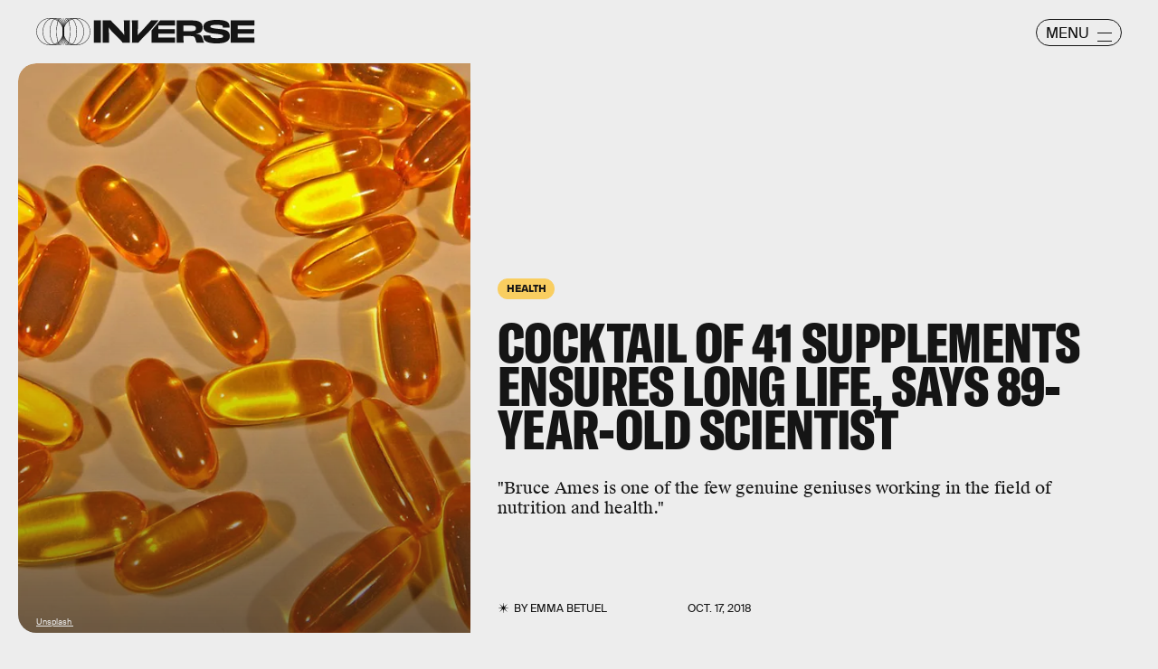

--- FILE ---
content_type: text/html; charset=utf-8
request_url: https://www.google.com/recaptcha/api2/aframe
body_size: 266
content:
<!DOCTYPE HTML><html><head><meta http-equiv="content-type" content="text/html; charset=UTF-8"></head><body><script nonce="gvoZD1vEgGgkxufe9ekwaQ">/** Anti-fraud and anti-abuse applications only. See google.com/recaptcha */ try{var clients={'sodar':'https://pagead2.googlesyndication.com/pagead/sodar?'};window.addEventListener("message",function(a){try{if(a.source===window.parent){var b=JSON.parse(a.data);var c=clients[b['id']];if(c){var d=document.createElement('img');d.src=c+b['params']+'&rc='+(localStorage.getItem("rc::a")?sessionStorage.getItem("rc::b"):"");window.document.body.appendChild(d);sessionStorage.setItem("rc::e",parseInt(sessionStorage.getItem("rc::e")||0)+1);localStorage.setItem("rc::h",'1769131488909');}}}catch(b){}});window.parent.postMessage("_grecaptcha_ready", "*");}catch(b){}</script></body></html>

--- FILE ---
content_type: image/svg+xml
request_url: https://cdn2.bustle.com/2026/inverse/arrow_angled-720e830c4c.svg
body_size: -198
content:
<svg xmlns="http://www.w3.org/2000/svg" width="12" height="12" fill="none"><path fill="#151515" d="M2.363 2.355h6.002L.905 9.814l1.28 1.28 7.46-7.46v6.002h1.81V.546H2.362z"/></svg>